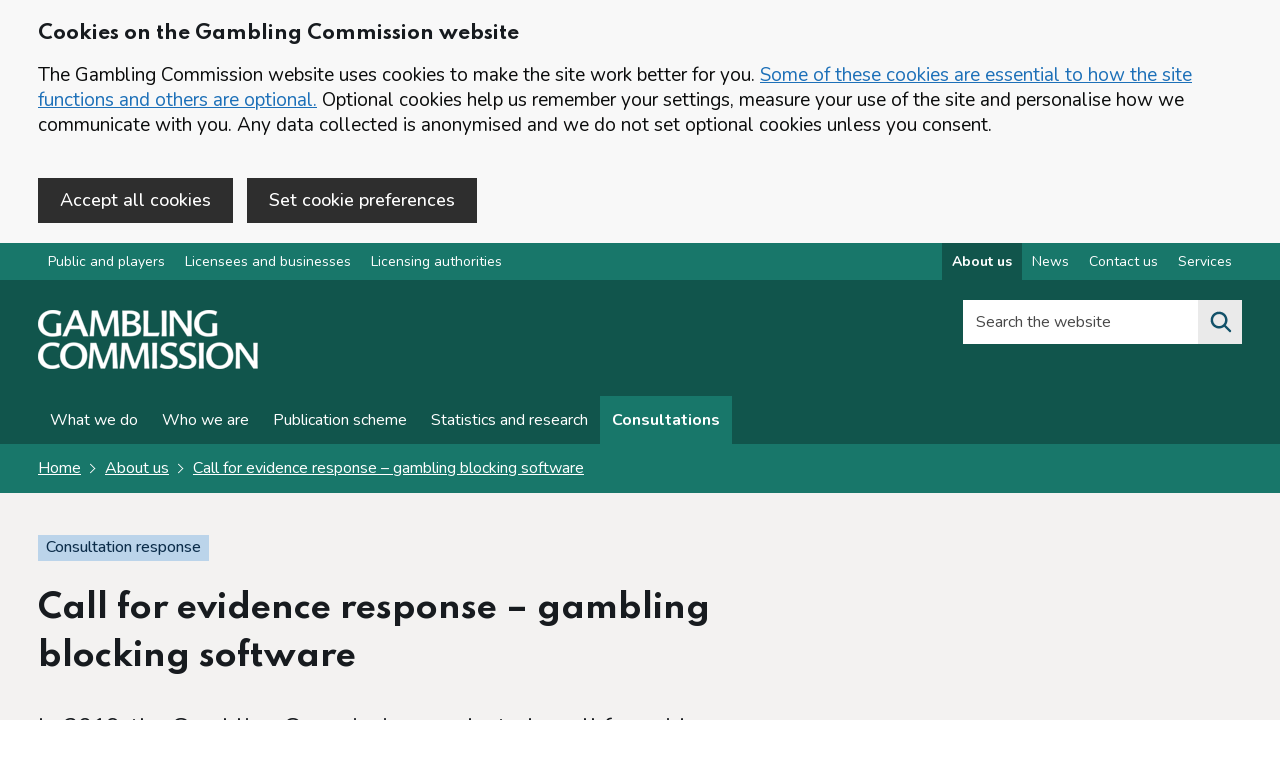

--- FILE ---
content_type: text/html; charset=utf-8
request_url: https://www.gamblingcommission.gov.uk/consultation-response/call-for-evidence-response-gambling-blocking-software/we-asked
body_size: 9412
content:
<!DOCTYPE html>
<html lang="en-GB" class="govuk-template app-html-class">

    <head>
        <meta charset="utf-8"/>
        <title>Call for evidence response – gambling blocking software - We asked </title>
        <meta name="description" content="">
        <meta name="viewport" content="width=device-width, initial-scale=1, viewport-fit=cover">
        <meta http-equiv="X-UA-Compatible" content="IE=edge"/>
        <link href="/public/images/icons/logo-grey.png" rel="shortcut icon" type="image/png">
        <link href="/public/stylesheets/cdnapplication.css" rel="stylesheet" />
        <link href="/public/stylesheets/application.css" rel="stylesheet"/>
        <link rel="apple-touch-icon" sizes="57x57"
        href="/public/images/icons/apple-icon-57x57.png">
        <link rel="apple-touch-icon" sizes="60x60"
        href="/public/images/icons/apple-icon-60x60.png">
        <link rel="apple-touch-icon" sizes="72x72"
        href="/public/images/icons/apple-icon-72x72.png">
        <link rel="apple-touch-icon" sizes="76x76"
        href="/public/images/icons/apple-icon-76x76.png">
        <link rel="apple-touch-icon" sizes="114x114"
        href="/public/images/icons/apple-icon-114x114.png">
        <link rel="apple-touch-icon" sizes="120x120"
        href="/public/images/icons/apple-icon-120x120.png">
        <link rel="apple-touch-icon" sizes="144x144"
        href="/public/images/icons/apple-icon-144x144.png">
        <link rel="apple-touch-icon" sizes="152x152"
        href="/public/images/icons/apple-icon-152x152.png">
        <link rel="apple-touch-icon" sizes="180x180"
        href="/public/images/icons/apple-icon-180x180.png">
        <link rel="icon" type="image/png" sizes="192x192"
        href="/public/images/icons/android-icon-192x192.png">
        <link rel="icon" type="image/png" sizes="32x32"
        href="/public/images/icons/favicon-32x32.png">
        <link rel="icon" type="image/png" sizes="96x96"
        href="/public/images/icons/favicon-96x96.png">
        <link rel="icon" type="image/png" sizes="16x16"
        href="/public/images/icons/favicon-16x16.png">
        <meta name="msapplication-TileColor" content="#000000">
        <meta name="msapplication-TileImage"
        content="/public/images/icons/ms-icon-144x144.png">
        <meta name="theme-color" content="#ffffff">
        <meta name="msvalidate.01" content="168BE48C414AD0C42F7F75DBCC72F55B"/>
        <meta name="google-site-verification" content="hHqqknEBFkmsDe_0vXxbFT2YOJSs_iB1qZGBeLqhpxQ"/>
        <link href="/public/font-awesome/css/all.css" rel="stylesheet"/>
        <link href="/public/stylesheets/styles.css?v=3" rel="stylesheet"/>
        <link href="/public/stylesheets/gcweb5.css" rel="stylesheet"/>
        <link rel="manifest" href="/public/manifest.webmanifest">
        <meta name="copyright" content="Gambling Commission"/>
        <meta name="referrer" content="no-referrer-when-downgrade" />

        <meta property="og:title" content="Call for evidence response – gambling blocking software - We asked "/>
        <meta property="og:description" content=""/>
        <meta property="og:type" content="website"/>
        <meta property="og:site_name" content="Gambling Commission"/>
        <meta property="og:image"
        content="https://images.ctfassets.net/j16ev64qyf6l/6kTN0cJ1PHw7yxWeWi3xfq/5557f63a0db15a7f4f3febcb83577e4a/og-image.png"/>
        <meta property="og:image:alt" content="Gambling Commission Logo"/>
<meta property="og:url" content="https://www.gamblingcommission.gov.uk/manual/call-for-evidence-response-gambling-blocking-software/we-asked" />
<meta property="og:article:published_time" content="" />
<meta property="og:article:modified_time" content="2020-12-23T11:03:46.394Z" />


        <!-- Google Tag Manager -->
        <script id="gtm" name="gtm" class="gtm"></script>
        <!-- End Google Tag Manager -->
        
        <script src="https://code.jquery.com/jquery-3.6.0.min.js" integrity="sha256-/xUj+3OJU5yExlq6GSYGSHk7tPXikynS7ogEvDej/m4=" crossorigin="anonymous"></script>
    </head>

    <body class="govuk-template__body app-body-class gcweb-area-corporate">
        <!-- Google Tag Manager (noscript) -->
        <noscript>
            <iframe src="https://www.googletagmanager.com/ns.html?id=GTM-MXRZ3GN"
                height="0" width="0" style="display:none;visibility:hidden"></iframe>
        </noscript>
        <!-- End Google Tag Manager (noscript) -->
 
        <div id="cocc-banner" class="cocc-hidden"  data-nosnippet="true">
	<div class="govuk-width-container">
		<div id="cocc-banner-unconfirm" class="govuk-!-padding-top-4">
		<h2 class="gcweb-heading-m">Cookies on the Gambling Commission website</h2>
			<p class="govuk-body">The Gambling Commission website uses cookies to make the site work better for you. <a href='/cookies' class="govuk-link">Some of these cookies are essential to how the site functions and others are optional.</a> Optional cookies help us remember your settings, measure your use of the site and personalise how we communicate with you. Any data collected is anonymised and we do not set optional cookies unless you consent.</p>

			<button id="cocc-banner-accept" class="gcweb-button govuk-!-margin-right-2 govuk-!-margin-bottom-4" data-module="govuk-button">
				Accept all cookies
			</button>

 <a href="/cookie-preference" id="cocc_pref_href" class="gcweb-button govuk-!-margin-right-2 govuk-!-margin-bottom-4" data-module="govuk-button">Set cookie preferences</a>
		</div>
		<div id="cocc-banner-confirm" class="govuk-!-padding-top-4 cocc-hidden">
			<p class="govuk-body">You've accepted all cookies. You can <a href='/cookie-preference' class="govuk-link">change your cookie settings</a> at any time.</p>

			<button id="cocc-banner-hide" class="govuk-button govuk-!-margin-bottom-4" data-module="govuk-button">
				Hide Cookie Message
			</button>
		</div>
	</div>
</div>


        

        <a href="#main-content" class="govuk-skip-link" data-nosnippet="true">Skip to main content</a><nav class="gcweb-topnav ">
    <div class="govuk-width-container">
        <div class="flex-nav">     
            <ul class="flex-left">
                <li><a href="/public-and-players" class="" id="nav-public-and-players">Public and players</a></li><li><a href="/licensees-and-businesses" class="" id="nav-licensees-and-businesses">Licensees and businesses</a></li><li><a href="/authorities" class="" id="nav-authorities">Licensing authorities</a></li>
            </ul>  
            <ul class="flex-right"><li><a href="/about-us" class="" id="nav-about-us" aria-label="About us overview">About us</a></li><li><a href="/news" class="" id="nav-news" aria-label="News overview">News</a></li><li><a href="/contact-us" class="" id="nav-contact-us" aria-label="Contact us overview">Contact us</a></li><li><a href="/services" class="" id="nav-services" aria-label="Services overview">Services</a></li></ul>
        </div>
    </div>
</nav><header class="gcweb-header">
            <div class="gcweb-width-container gcweb-header__container ">
                <div class="gcweb-header__logo">

                    <a class="gcweb-header__link" href="/" aria-label="Gambling Commission homepage">
                        <img src="https://images.ctfassets.net/j16ev64qyf6l/2ntAXPE2PlYnt3FGJpuVtf/ba119b1b32ddb454e30eb20132ef62a2/Gambling_Commission_logo.png?w=220" alt="Gambling Commission logo. The logo contains the word 'Gambling' on top of word 'Commission'. This will redirect you to Public and players home.">
                    </a>

                </div>
                <div class=" gcweb-header__content" id="content-header">
                    <div class=" gcweb-header__menu">
                        <button class="gcweb-header__menu-toggle" id="toggle-menu" aria-controls="header-navigation"
                        aria-label="Open menu">Menu</button>
                    </div><div class="gcweb-header__search">
    <button class="gcweb-header__search-toggle" id="toggle-search" aria-controls="search"
        aria-label="Search the website">
        <svg class="gcweb-icon gcweb-icon__search" xmlns="http://www.w3.org/2000/svg"
            viewBox="0 0 24 24" aria-hidden="true" focusable="false">
            <path
                d="M19.71 18.29l-4.11-4.1a7 7 0 1 0-1.41 1.41l4.1 4.11a1 1 0 0 0 1.42 0 1 1 0 0 0 0-1.42zM5 10a5 5 0 1 1 5 5 5 5 0 0 1-5-5z">
            </path>
        </svg>
        <span class="gcweb-u-visually-hidden">Search the website</span>
    </button>
    <div class="gcweb-header__search-wrap" id="wrap-search">
        <form class="gcweb-header__search-form" id="search" action="/search" method="get" role="search" >
            <div id="search-checking"></div>
            <label class="gcweb-u-visually-hidden" for="search-field">Search the website</label>
            <div class="autocomplete-container">
                <div class="autocomplete__wrapper">
                    <input class="autocomplete__input autocomplete__input--default"
                        id="search-field" name="q" placeholder="Search the website" value="" type="text">
                    <input type="hidden" name="index" value="0" />
                </div>
            </div>

            <button class="gcweb-search__submit" type="submit"  aria-label="Search the website">
                <svg class="gcweb-icon gcweb-icon__search" xmlns="http://www.w3.org/2000/svg"
                    viewBox="0 0 24 24" aria-hidden="true" focusable="false">
                    <path
                        d="M19.71 18.29l-4.11-4.1a7 7 0 1 0-1.41 1.41l4.1 4.11a1 1 0 0 0 1.42 0 1 1 0 0 0 0-1.42zM5 10a5 5 0 1 1 5 5 5 5 0 0 1-5-5z">
                    </path>
                </svg>
               
            </button>
            <button class="gcweb-search__close" id="close-search">
                <svg class="gcweb-icon gcweb-icon__close" xmlns="http://www.w3.org/2000/svg"
                    viewBox="0 0 24 24" aria-hidden="true" focusable="false">
                    <path
                        d="M13.41 12l5.3-5.29a1 1 0 1 0-1.42-1.42L12 10.59l-5.29-5.3a1 1 0 0 0-1.42 1.42l5.3 5.29-5.3 5.29a1 1 0 0 0 0 1.42 1 1 0 0 0 1.42 0l5.29-5.3 5.29 5.3a1 1 0 0 0 1.42 0 1 1 0 0 0 0-1.42z">
                    </path>
                </svg>
                <span class="gcweb-u-visually-hidden">Close search</span>
            </button>
        </form>
    </div>
</div></div>
            </div>
            <nav class="gcweb-header__navigation" id="header-navigation" aria-label="Website navigation">
                <div class="gcweb-width-container">

                    <ul class="gcweb-header__navigation-list">

                        <li
                        class="gcweb-header__navigation-item gcweb-header__navigation-item--for-mobile gcweb-header__navigation-item--divider">

                            <div class="gcweb-display-flex">
                                <div class="gcweb-display-flex--left">
                                Content in this section
                            </div>
                                <div class="gcweb-display-flex--right">
                                    <span class="gcweb-header__navigation-title">
                                        <button class="gcweb-header__navigation-close" id="close-menu">
                                            <svg class="gcweb-icon gcweb-icon__close" xmlns="http://www.w3.org/2000/svg"
                                            viewBox="0 0 24 24" aria-hidden="true" focusable="false">
                                                <path
                                                d="M13.41 12l5.3-5.29a1 1 0 1 0-1.42-1.42L12 10.59l-5.29-5.3a1 1 0 0 0-1.42 1.42l5.3 5.29-5.3 5.29a1 1 0 0 0 0 1.42 1 1 0 0 0 1.42 0l5.29-5.3 5.29 5.3a1 1 0 0 0 1.42 0 1 1 0 0 0 0-1.42z"></path>
                                            </svg>
                                            <span class="gcweb-u-visually-hidden">Close menu</span>
                                        </button>
                                    </span>
                                </div>
                            </div>

                        </li>
    
        <li class="gcweb-header__navigation-item">
            <a class="gcweb-header__navigation-link" id="nav-section-what-we-do" 
        href="/about-us/what-we-do"
        >
                What we do
            </a>
        </li>
    









    









    
        <li class="gcweb-header__navigation-item">
            <a class="gcweb-header__navigation-link" id="nav-section-who-we-are" 
        href="/about-us/who-we-are"
        >
                Who we are
            </a>
        </li>
    









    









    
        <li class="gcweb-header__navigation-item">
            <a class="gcweb-header__navigation-link" id="nav-section-publication-scheme" 
        href="/about-us/publication-scheme"
        >
                Publication scheme
            </a>
        </li>
    









    









    
    









    









    
        <li class="gcweb-header__navigation-item">
            <a class="gcweb-header__navigation-link" id="nav-section-statistics-and-research" 
        href="/about-us/statistics-and-research"
        >
                Statistics and research
            </a>
        </li>
    









    









    
        <li class="gcweb-header__navigation-item">
            <a class="gcweb-header__navigation-link" id="nav-section-consultations" 
        href="/about-us/consultations"
        >
                Consultations
            </a>
        </li>
    









    








<li
                        class="gcweb-header__navigation-item gcweb-header__navigation-item--for-mobile gcweb-header__navigation-item--divider">
                        Other parts of the website
                    </li>

                        <li class="gcweb-header__navigation-item gcweb-header__navigation-item--for-mobile">
                            <a class="gcweb-header__navigation-link " href="/public-and-players">
                            For public and players

                        </a>
                        </li>
                        <li class="gcweb-header__navigation-item gcweb-header__navigation-item--for-mobile">
                            <a class="gcweb-header__navigation-link " href="/licensees-and-businesses">
                            For licensees and businesses

                        </a>
                        </li>
                        <li class="gcweb-header__navigation-item gcweb-header__navigation-item--for-mobile">
                            <a class="gcweb-header__navigation-link " href="/authorities">
                            For licensing authorities
                        </a>
                        </li>
                        <li
                        class="gcweb-header__navigation-item gcweb-header__navigation-item--for-mobile gcweb-header__navigation-item--divider">
                        Corporate information
                    </li>
                        <li class="gcweb-header__navigation-item gcweb-header__navigation-item--for-mobile">
                            <a class="gcweb-header__navigation-link " href="/about-us">
                            About us
                        </a>
                        </li>
                        <li class="gcweb-header__navigation-item gcweb-header__navigation-item--for-mobile">
                            <a class="gcweb-header__navigation-link " href="/news">
                            News
                        </a>
                        </li>
                        <li class="gcweb-header__navigation-item gcweb-header__navigation-item--for-mobile">
                            <a class="gcweb-header__navigation-link " href="/contact-us">
                            Contact us
                        </a>
                        </li>

                        <li class="gcweb-header__navigation-item gcweb-header__navigation-item--for-mobile">
                            <a class="gcweb-header__navigation-link " href="/services">
                            Online services
                        </a>
                        </li>
                    </ul>
                </div>
            </nav>

        </header>
        
        <div class="gcweb-precontent-strip">
            <div class="gcweb-width-container">

<div class="govuk-breadcrumbs ">
    <ol class="govuk-breadcrumbs__list">
        <li class="govuk-breadcrumbs__list-item">
            <a class="govuk-breadcrumbs__link" aria-label="Homepage for the gambling commission" href="/">Home</a>
        </li>
        
        <li class="govuk-breadcrumbs__list-item">
            <a class="govuk-breadcrumbs__link"
                href="/about-us">About us</a>
        </li>
        
        <li class="govuk-breadcrumbs__list-item">
            <a class="govuk-breadcrumbs__link" aria-label="Call for evidence response – gambling blocking software overview page"
                href="/consultation-response/call-for-evidence-response-gambling-blocking-software">Call for evidence response – gambling blocking software</a>
        </li>
        
    </ol>
</div>


</div>
        </div>
        

        <main tabindex="-1" class="app-main-class" id="main-content">

<div class="gcweb-full-width-container gcweb-bg--grey">
    <div class="govuk-width-container">
        <div class="govuk-grid-row">
            <div class="govuk-grid-column-two-thirds">
                <p><strong class="gcweb5-tag">Consultation response</strong></p>
                <h1 class="gcweb-heading-xl">Call for evidence response – gambling blocking software</h1>
            <p class="gcweb-body-l govuk-!-margin-bottom-2">In 2019, the Gambling Commission conducted a call for evidence on gambling blocking software. </p>
            </div>
            <div class="govuk-grid-column-full">
                <div class="govuk-grid-row gcweb-stats-metadata">
                    <div class="govuk-grid-column-full">
                        <hr class="govuk-section-break govuk-section-break--m govuk-section-break--visible">
                    </div>
                  
                    <div class="govuk-grid-column-one-quarter">
                        <p class="gcweb-body govuk-!-margin-bottom-0"><strong>Published</strong><br />
                            23 December 2020 
                        </p>
                    </div>
                    <div class="govuk-grid-column-one-quarter">
                        <p class="gcweb-body govuk-!-margin-bottom-0"><strong>Last
                                updated</strong><br />
                            22 December 2020 - <a href="#changes">Changes</a>
                        </p>
                    </div>
                    <div class="govuk-grid-column-one-quarter">
                        <p class="gcweb-body govuk-!-margin-bottom-0"><strong>Document actions</strong><br />
                            <a href="/print/call-for-evidence-response-gambling-blocking-software" target="_Blank">Print or save (opens in new tab)</a>

                        </p>
                    </div>
                </div>
            </div>
        </div>
    </div>
</div>


<div class="gcweb-full-width-container govuk-!-padding-top-2">
    <div class="govuk-width-container">
        
        <div class="govuk-grid-row">
            <div class="govuk-grid-column-full">
                <div class="govuk-breadcrumbs gcweb-content-section-list--breadcrumb">
                    <ol class="govuk-breadcrumbs__list">
                        <li class="govuk-breadcrumbs__list-item">
                            <a class="govuk-breadcrumbs__link gcweb-content-section-list--breadcrumb--contents-link"
                                href="/consultation-response/call-for-evidence-response-gambling-blocking-software">Contents</a>
                        </li>


                        
                        
                        
                        
                        
                        
                        

                        <li class="govuk-breadcrumbs__list-item">
                            We asked 
                        </li>

                    </ol>
                    
                </div>
            </div>
        </div>
        

        <div class="govuk-grid-row">

            

            <div class="govuk-grid-column-three-quarters gcweb-content-section--section">




                <h2 class="gcweb-heading-l govuk-!-margin-top-5">
                    
                    We asked </h2>

                <p>In 2019, the Gambling Commission conducted a call for evidence (alongside a consultation on proposed changes to LCCP requirements for customer interaction and alternative dispute resolution), on gambling website blocking software. </p>
<p>We wanted to obtain views on the role of gambling blocking software as a support tool for consumers, including whether we should extend the existing expectation that operators should signpost blocking software to consumers and require operators to provide access to gambling blocking software free of charge to customers. </p>


                


<div class="govuk-!-margin-top-5"></div>
                  


                <!-- Pager -->

                

                
                

                
                <a href="/consultation-response/call-for-evidence-response-gambling-blocking-software"
                aria-label="Previous section Contents page" class="gcweb-pagination gcweb-pagination--left">

                    <strong>
                        Previous section</strong> <br>
                    <span class="">Contents page</span>

                </a>

                

                <a href="/consultation-response/call-for-evidence-response-gambling-blocking-software/you-said"
                aria-label="Next section You said " class="gcweb-pagination gcweb-pagination--right">

                    <strong>Next section</strong>
                    <br>
                    <span class="">You said </span>

                </a>

                

                
                
                
                
                
                
                

                


                <!-- Sub content sections pager -->

                
                
                
                
                
                
                



                
                






                
                






                
                






                

                <div class="print-hide" id="changes">

                    <hr
                        class="govuk-section-break govuk-section-break--l govuk-section-break--visible gcweb-section-break--fat">
    
                    <p>Last updated: 22 December 2020</p>
    
                    <details class="govuk-details" data-module="govuk-details">
                        <summary class="govuk-details__summary">
                            <span class="govuk-details__summary-text">
                                Show updates to this content
                            </span>
                        </summary>
                        <div class="govuk-details__text">
                            
                            <p>No changes to show.</p>
                            
                        </div>
                    </details>
                </div>

            </div>

            
            <div class="govuk-grid-column-one-quarter">
                <aside>

                    
                </aside>

            </div>
            


        </div>

    </div>
</div>

<script type="text/javascript" id="active-nav" src="/public/javascripts/active-nav.js" data-active="nav-about-us" data-navigation-active="nav-section-consultations"></script>

</main>

<div class="gc-beta-banner" data-nosnippet="true" id="feedback-section">
    <div class=" govuk-width-container">

        <div class="govuk-grid-row">
            <div class="govuk-grid-column-two-thirds">


                <div id="panel-buttons" class="gcweb-show">
                    <strong class="gcweb-heading-m govuk-!-margin-bottom-2" role="heading" aria-level="2">Is this page useful?</strong>

                    <button id="feedback-yes" class="gcweb-feedback-button">Yes <span class="govuk-visually-hidden">this
                            page is helpful</span></button>
                    <button id="feedback-no" class="gcweb-feedback-button">No <span class="govuk-visually-hidden">this
                            page is not helpful</span></button>
                    <button id="feedback-more" class="gcweb-feedback-button">Report a problem with this page</button>
                </div>

                <div id="panel-message" class="gcweb-hide" role="alert"><span
                        class="gcweb-heading-m govuk-!-margin-bottom-0" aria-hidden="true" role="heading" aria-level="3">Thank you for your
                        feedback. If you want to complain about a gambling business or have a general enquiry, use the <a href="/contact-us">contact us</a> page.</span></div>
            </div>

        </div>

    </div>
</div>

<div class=" govuk-width-container">

    <div class="govuk-grid-row">
        <div class="govuk-grid-column-full">
            <div class="gcweb-hide" role="form" id="panel-form" aria-expanded="false">

                <div class="govuk-grid-row">
                    <div class="govuk-grid-column-full">
                        <div class="govuk-!-padding-top-5"></div>
                    </div>
                </div>
                <form id="feedback-form" action="/forms/feedback" method="post">
                    <div class="govuk-grid-row">
                        <div class="govuk-grid-column-one-half">

                            <h2 class="gcweb-heading-l">Feedback</h2>


                            <div class="govuk-character-count" data-module="govuk-character-count" data-maxlength="250">
                                <div class="govuk-form-group">
                                    <label class="govuk-label" for="feedback" id="feedback-title">
                                        Feedback
                                    </label>
                                    <div id="feedback-hint">
                                        <p class="gcweb-body">We are not able to respond to comments but your feedback will help us improve our website.</p>
                                    </div>
                                    <textarea class="govuk-textarea govuk-js-character-count" id="feedback"
                                        name="feedback" rows="5"
                                        aria-describedby="feedback-info feedback-hint"></textarea>
                                </div>

                                <div id="feedback-info" class="govuk-hint govuk-character-count__message"
                                    aria-live="polite">
                                    You can enter up to 250 characters
                                </div>

                            </div>



                            <input type="hidden" value="" name="referrer">
                            <input type="hidden" value="" name="nocheck" id="nocheck">





                        </div>
                        <div class="govuk-grid-column-one-half">

                            <h2 class="gcweb-heading-m">Complaints and queries</h2>
                            <p class="gcweb-body">Do not use this form for complaints as we will not reply. 
                                If you want to complain about a gambling business or need further help please <a href="/contact-us">contact us</a>.</p>
                            <h2 class="gcweb-heading-m">User research</h2>
                            <p class="gcweb-body">If you want to provide feedback about new services and features, join
                                our <a href="/user-research">user research programme</a>.</p>

                        </div>

                        <div class="govuk-grid-column-full">

                            <hr class="govuk-section-break govuk-section-break--l govuk-section-break--visible">

                            <button class="govuk-button" type="submit" id="panel-send" data-module="govuk-button">
                                Submit feedback
                            </button>

                            <button id="panel-close" type="button" class="govuk-button govuk-button--secondary">Cancel
                                and close form</button><input type="hidden" id="g-recaptcha-responsex" name="g-recaptcha-responsex">
<input type="hidden" name="actionx" value="validate_captchax">

<p class="govuk-body-s">This form is protected by reCAPTCHA and the <a href="https://policies.google.com/privacy" target="_blank" rel="noopener noreferrer">Google
 Privacy Policy (opens in new tab)</a> and <a href="https://policies.google.com/terms" target="_blank" rel="noopener noreferrer">Terms of Service (opens in new tab)</a> apply.</p>

 <script type="text/javascript" src="/public/javascripts/grecaptchax.js" id="grecaptchajs" data-id="6LfLeaYZAAAAAJEeyoDi13U1mwFHg1CpKf10BUuX"></script></div>
                    </div>
                </form>
            </div>
        </div>
    </div>
</div>




	<footer class="gc-footer govuk-!-margin-top-0">
	    <div class="govuk-width-container">
	        <div class="govuk-footer__meta">
	            <div class="govuk-footer__meta-item govuk-footer__meta-item--grow">
	                <div class="govuk-grid-row">
	                    <div class="govuk-grid-column-one-quarter">
	                        <h2 class="gcweb-heading-m">Gambling Commission<span
	                                class="govuk-visually-hidden">websites</span></h2>
	                        <ul class="gcweb-list">
										<li>
											<a class="govuk-footer__link" href="/public-and-players"
												id="nav-footer-public-and-players">Public and players</a>
										</li>
								
										<li>
											<a class="govuk-footer__link" href="/licensees-and-businesses"
												id="nav-footer-licensees-and-businesses">Licensees and businesses</a>
										</li>
								
										<li>
											<a class="govuk-footer__link" href="/authorities"
												id="nav-footer-authorities">Licensing authorities</a>
										</li>
								<li>
											<a class="govuk-footer__link" href="/about-us" aria-label="About us overview"
												id="nav-footer-about-us">About us</a>
										</li>
									<li>
	                                <a class="govuk-footer__link" href="/about-us/who-we-are">Advisory groups</a>
	                            </li>
	                        </ul>
	                    </div>
	                    <div class="govuk-grid-column-one-quarter">
	                        <h2 class="gcweb-heading-m">Information</h2>
	                        <ul class="gcweb-list"><li>
	                                <a class="govuk-footer__link" href="/news"
	                                    id="nav-footer-news">News</a>
	                            </li><li>
	                                <a class="govuk-footer__link" href="/careers"
	                                    id="nav-footer-careers">Careers</a>
	                            </li><li>
	                                <a class="govuk-footer__link" href="/contact-us"
	                                    id="nav-footer-contact-us">Contact us</a>
	                            </li><li>
	                                <a class="govuk-footer__link" href="/services"
	                                    id="nav-footer-services">Services</a>
	                            </li></ul>
	                    </div>
	                    <div class="govuk-grid-column-one-quarter">
	                        <h2 class="gcweb-heading-m">Follow us</h2>
							<span>The following links open in a new tab: </span>
	                        <ul class="gcweb-list">
								

	                            <li>
								
	                                <a class="govuk-footer__link" href="https://twitter.com/GamRegGB"
	                                    title="Link opens in a new tab" rel="noopener noreferrer" target="_blank">X (formerly Twitter)
										  <span class="govuk-visually-hidden">(opens in new tab)</span></a>
	                            </li>
	                            <li>
	                                <a class="govuk-footer__link"
	                                    href="https://www.linkedin.com/company/gambling-commission?trk=biz-companies-cym"
	                                    title="Link opens in a new tab" rel="noopener noreferrer" target="_blank">LinkedIn
										 <span class="govuk-visually-hidden">(opens in new tab)</span>
									</a>
	                            </li>
	                            <li>
	                                <a class="govuk-footer__link"
	                                    href="https://www.youtube.com/channel/UCl0HlHox5LBs4bMS5d491AA"
	                                    title="Link opens in a new tab" rel="noopener noreferrer" target="_blank">YouTube
										<span class="govuk-visually-hidden">(opens in new tab)</span>
									</a>
	                            </li>
	                        </ul>
	                    </div>
	                    <div class="govuk-grid-column-one-quarter">
	                        <h2 class="gcweb-heading-m">National Gambling Helpline</h2>
	                        <p class="gcweb-heading-l govuk-!-margin-bottom-0"><strong>Call 0808 8020 133</strong>
	                        </p>
	                        <p class="gcweb-body">24 hours a day, 7 days a week, or visit <a
	                                href="https://www.gamcare.org.uk/" rel="noopener noreferrer" target="_Blank"
									title="Link opens in a new tab">gamcare.org.uk (opens in new tab)</a></p>
									
									<h3 class="gcweb-heading-m">Newsletter</h3>
									
									<p class="gcweb-body"><a href="/e-bulletin">Sign up to e-bulletin</a></p>
	                    </div>

						
	                
	                  
	                    <div class="govuk-grid-column-full"><hr class="govuk-section-break govuk-section-break--m govuk-section-break--visible">
	                        <ul class="gcweb-horizontal-list">
	                            <li>
	                                <a class="govuk-footer__link" href="/accessibility">Accessibility statement</a>
	                            </li>
	                            <li>
	                                <a class="govuk-footer__link" href="/privacy-policy" rel="noopener noreferrer">Privacy Policy</a>
	                            </li>
	                            <li>
	                                <a class="govuk-footer__link" href="/cookies">Cookies</a>
	                            </li>
	                            <li>
	                                <a class="govuk-footer__link" href="/terms-of-use">Terms of use</a>
	                            </li>
								
	                            <li>
	                                <a class="govuk-footer__link" href="/social-media-policy">Social Media Policy</a>
	                            </li>
	                            <li>
	                                <a class="govuk-footer__link" href="/welsh">Welsh</a>
								</li>
								<li>
	                                <a class="govuk-footer__link" id="language-link" href="https://translate.google.co.uk/translate?hl=&sl=auto&tl=cy&u=www.gamblingcommission.gov.uk">View this page in Welsh or other languages</a>
								</li>
							
	                        </ul>
	                    </div>
	                    <!-- <div class="govuk-grid-column-one-quarter">
							<span class="gcweb-header__link gcweb-right">
	                       <img alt="" src="https://gc-frontend-cdn.herokuapp.com/public/images/logo.png"></span>
	                    </div> -->
	                </div>
					<div class="govuk-grid-row">
	                    <div class="govuk-grid-column-one-quarter" hidden aria-hidden="true">
Release: Release-162
						</div>
					</div>
	            </div>
	        </div>
	    </div>
	</footer><!-- Migrate 
    <script src="https://code.jquery.com/jquery-migrate-3.4.0.min.js" integrity="sha256-mBCu5+bVfYzOqpYyK4jm30ZxAZRomuErKEFJFIyrwvM=" crossorigin="anonymous"></script>-->

        <script src="/public/search/js/search.min.js"></script>
        <script src="/public/javascripts/gov.js"></script>
        <script src="/public/javascripts/all.js"></script>
        <script src="/public/javascripts/timeline.js"></script>


        

        <div class="back-to-top">
            <div class="gcweb-width-container">

                <a href="#main-content" id="myBtn" title="Go to top">Back to top</a>
            </div>
        </div>
        <script type="text/javascript" src="/public/javascripts/inline.js"></script>
    </body>

</html>

--- FILE ---
content_type: application/javascript; charset=UTF-8
request_url: https://www.gamblingcommission.gov.uk/public/javascripts/active-nav.js
body_size: 385
content:
if (document.getElementById('active-nav').getAttribute('data-active'))
{
    let active=document.getElementById('active-nav').getAttribute('data-active').replace(/[^\w\s-]/g, '');  

    if (active != null & typeof(active)==="string" ) {
        document
        .getElementById(active)
        .className += " active";
     }
}

if (document.getElementById('active-nav').getAttribute('data-navigation-active'))
{

    let navigation_active = document.getElementById('active-nav').getAttribute('data-navigation-active').replace(/[^\w\s-]/g, '');  

    if (navigation_active != null & typeof(navigation_active)==="string") {
        document
        .getElementById(navigation_active)
        .className += " gcweb-header__navigation-active";
    }
}